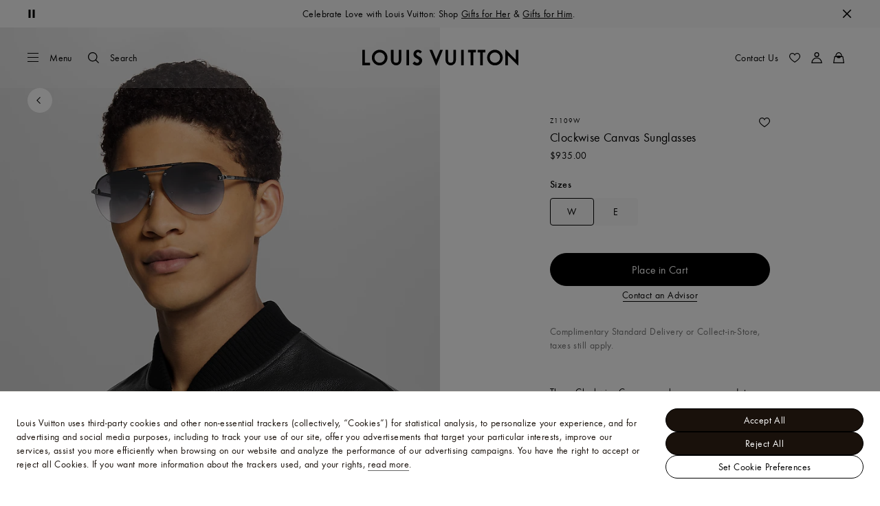

--- FILE ---
content_type: application/x-javascript
request_url: https://ca.louisvuitton.com/_nuxt/20952143613/repository-QtrHWOQq.js
body_size: 14929
content:
const __vite__mapDeps=(i,m=__vite__mapDeps,d=(m.f||(m.f=["./index-BxvPwmZZ.js","./layout-CBbdxx7m.js","./rollup-vendor-Csqo9Ap5.js","./nuxt-comp-8E_Cefw8.js","./pages/products-legacy/_id_/index.vue-CKwSM9Js.js","./TryOnBeautyStacking-vsKkxoyg.js","./entry-BAef8uJk.js","./wagmi-BliCpryJ.js","./repository-Cxv1ieWA.js","./repository-C4fq0OMJ.js"])))=>i.map(i=>d[i]);
import{_ as P,a5 as fe,K as _,T as D,O as m,a9 as he,a8 as ge,R as I,a1 as ve,a4 as ye,Z as A,J as be,Y as O,Q as d,fa as Se,ae as Te,U as ke,i as $e,fF as R,p as z,eI as we,kX as Ae,x as Oe,fG as Pe,eh as Le,dN as je,e4 as Me,W as Ve,X as Ee,aa as Ce,eu as De,kv as L,kR as j,g6 as q,aR as M,n as Ie,dL as Re,cT as V,cZ as $,kg as ze,jq as x}from"./layout-CBbdxx7m.js";import{c as qe}from"./entry-BAef8uJk.js";import{_ as u}from"./rollup-vendor-Csqo9Ap5.js";import{ai as y,aj as xe}from"./pages/products-legacy/_id_/index.vue-CKwSM9Js.js";import{a as He}from"./nuxt-comp-8E_Cefw8.js";import{f as Be,g as Fe,h as Ne,i as Ue}from"./index-BxvPwmZZ.js";const Ge={name:"RequestRepairLink",components:{SmartLink:fe},props:{label:{type:String,default:""},url:{type:String,default:""},type:{type:String,default:"external"}},setup(){const{generateTrackingData:t}=be();return{generateTrackingData:t}},data(){return{hasRequestLink:!1}},computed:{trackRepairRequest(){return this.generateTrackingData({categoryGa:"client_services",actionGa:"request_a_repair",actionId:"request_a_repair",actionType:"request_a_repair"})}},mounted(){(this.$lvFeatureDetect.isMobileDevice||this.$lvFeatureDetect.isTablet||this.$lvFeatureDetect.isIpadPro)&&(this.hasRequestLink=!0)}},We={key:0,class:"lv-request-repair-link"};function Ke(t,e,o,r,n,s){const i=O("SmartLink"),c=ge("tracking");return n.hasRequestLink?(m(),_("div",We,[he((m(),I(i,{url:o.url,type:o.type,class:"lv-button -primary"},{default:ve(()=>[ye(A(o.label),1)]),_:1},8,["url","type"])),[[c,s.trackRepairRequest]])])):D("",!0)}const Yo=P(Ge,[["render",Ke]]),Ze={xmlns:"http://www.w3.org/2000/svg","xml:space":"preserve",viewBox:"0 0 18 18"};function H(t,e){return m(),_("svg",Ze,e[0]||(e[0]=[d("path",{d:"m14.6 10.5-1.1-2.6V5.8c0-2.5-2.1-4.6-4.6-4.6S4.3 3.3 4.3 5.8v2.1l-1.1 2.6c-.2.5-.3.7-.3 1-.1.7.4 1.5 1.1 1.7.3.1.5.1 1.1.1h7.7c.5 0 .8 0 1.1-.1.7-.2 1.2-1 1.1-1.7 0-.3-.2-.5-.4-1m-1.1 1.6H4.4c-.2-.1-.3-.3-.3-.5 0-.1.1-.3.2-.6l1.1-2.5c.1-.3.1-.5.1-.6V5.8c0-1.9 1.5-3.4 3.4-3.4s3.4 1.5 3.4 3.4v2.1c0 .2 0 .4.1.5l1.1 2.5c.1.3.2.6.2.7.1.2 0 .4-.2.5m-2.4 3.7-.3.1c-.6.2-1.2.2-1.8.2s-1.2-.1-1.8-.2l-.3-.1c-.3-.1-.5-.4-.4-.7s.4-.5.7-.4l.3.1q1.5.45 3 0l.3-.1c.3-.1.6.1.7.4s-.1.7-.4.7"},null,-1)]))}const Qe={render:H},Jo=Object.freeze(Object.defineProperty({__proto__:null,default:Qe,render:H},Symbol.toStringTag,{value:"Module"})),Xe={"aria-hidden":"true",class:"benefits-account-credit-card_svg__ui-icon-benefits-account-credit-card",viewBox:"0 0 80 80"};function B(t,e){return m(),_("svg",Xe,e[0]||(e[0]=[d("path",{"fill-rule":"evenodd",d:"M44.3 59.9h7.2a2.5 2.5 0 1 0 0-5.1h-7.2a2.5 2.5 0 1 0 0 5.1m-17.4 5.8h7.2a2.5 2.5 0 1 0 0-5.1h-7.2a2.5 2.5 0 1 0 0 5.1m0-5.8h11.6a2.5 2.5 0 1 0 0-5.1H26.9a2.5 2.5 0 1 0 0 5.1m43.1-31h1.4a8.6 8.6 0 0 1 8.6 8.6v29.9a8.6 8.6 0 0 1-8.6 8.6H24.2a8.6 8.6 0 0 1-8.6-8.6v-2.5L2.5 51.8a8.7 8.7 0 0 1 0-12.1L35.7 6.5a8.7 8.7 0 0 1 12.1 0L69.1 28zm-7.1 0H24.2a8.8 8.8 0 0 0-8.6 8.6v20.3L6 48.2a3.5 3.5 0 0 1 0-4.9l33.3-33.2a3.5 3.5 0 0 1 2.5-1 3.3 3.3 0 0 1 2.5 1zM75 37.5v3H20.6v-2.9a3.7 3.7 0 0 1 3.5-3.6h47.3a3.6 3.6 0 0 1 3.5 3.5zm-54.4 8.7h54.3v-.7H20.6zm0 5.1h54.3v16.1a3.6 3.6 0 0 1-3.5 3.5H24.2a3.6 3.6 0 0 1-3.5-3.5V51.3z"},null,-1)]))}const Ye={render:B},er=Object.freeze(Object.defineProperty({__proto__:null,default:Ye,render:B},Symbol.toStringTag,{value:"Module"})),Je={xmlns:"http://www.w3.org/2000/svg",width:"16",height:"16",fill:"none",viewBox:"0 0 16 16"};function F(t,e){return m(),_("svg",Je,e[0]||(e[0]=[d("path",{fill:"#000","fill-rule":"evenodd",d:"m7.968 6.221-5.677 5.677-1.091-1.09L6.877 5.13l1.071-1.11.02-.02.02.02 1.07 1.11 5.678 5.678-1.09 1.09z","clip-rule":"evenodd"},null,-1)]))}const et={render:F},tr=Object.freeze(Object.defineProperty({__proto__:null,default:et,render:F},Symbol.toStringTag,{value:"Module"})),tt={"aria-hidden":"true",class:"controls-edits_svg__ui-icon-controls-edits",viewBox:"0 0 80 80"};function N(t,e){return m(),_("svg",tt,e[0]||(e[0]=[d("path",{"fill-rule":"evenodd",d:"M73.5 38.1a2.9 2.9 0 0 1 2.9 2.9v29.9a9 9 0 0 1-9 9H9a9 9 0 0 1-9-9V12.5a9 9 0 0 1 9-9h29.2a2.9 2.9 0 0 1 0 5.9H9a3.2 3.2 0 0 0-3.2 3.2v58.3A3.2 3.2 0 0 0 9 74.1h58.4a3.2 3.2 0 0 0 3.2-3.2V41.1a2.9 2.9 0 0 1 2.9-3m5.2-25.8a4.5 4.5 0 0 1 1.3 3.6 5.6 5.6 0 0 1-1.7 3.6L35.1 62.6a5.8 5.8 0 0 1-2.9 1.6l-13.1 2.6h-1a4.5 4.5 0 0 1-3.1-1.2 4.6 4.6 0 0 1-1.3-4.1L15.9 48a5.7 5.7 0 0 1 1.6-3.1L60.7 1.8A5.7 5.7 0 0 1 63.9.1a4.6 4.6 0 0 1 3.9 1.3zM31 58.5l-11.3 2.2 1.9-11.6L64.4 6.3l9.4 9.4z"},null,-1)]))}const ot={render:N},or=Object.freeze(Object.defineProperty({__proto__:null,default:ot,render:N},Symbol.toStringTag,{value:"Module"})),rt={"aria-hidden":"true",class:"controls-list_svg__ui-icon-controls-list",viewBox:"0 0 80 80"};function U(t,e){return m(),_("svg",rt,e[0]||(e[0]=[d("path",{"fill-rule":"evenodd",d:"M7 59.6v-7.3h7.4v7.3zm0-15.9v-7.4h7.4v7.3zm12.7 15.9v-7.3H73v7.3zm0-15.9v-7.4H73v7.3zm0-15.9v-7.4H73v7.3zM7 27.7v-7.3h7.4v7.3z"},null,-1)]))}const nt={render:U},rr=Object.freeze(Object.defineProperty({__proto__:null,default:nt,render:U},Symbol.toStringTag,{value:"Module"})),at={xmlns:"http://www.w3.org/2000/svg",width:"16",height:"16",fill:"none",viewBox:"0 0 16 16"};function G(t,e){return m(),_("svg",at,e[0]||(e[0]=[d("path",{fill:"#fff","fill-rule":"evenodd",d:"M13.91 3H4.09a.09.09 0 0 0-.09.09v7.82c0 .05.04.09.09.09h9.82c.05 0 .09-.04.09-.09V3.09a.09.09 0 0 0-.09-.09M4.09 2A1.09 1.09 0 0 0 3 3.09v7.82c0 .602.488 1.09 1.09 1.09h9.82A1.09 1.09 0 0 0 15 10.91V3.09A1.09 1.09 0 0 0 13.91 2z","clip-rule":"evenodd"},null,-1),d("path",{fill:"#fff","fill-rule":"evenodd",d:"M2.09 4.682a.59.59 0 0 0-.59.59v7.637c0 .326.265.59.59.59h9.82a.59.59 0 0 0 .59-.59v-1.91h1v1.91a1.59 1.59 0 0 1-1.59 1.59H2.09A1.59 1.59 0 0 1 .5 12.91V5.273c0-.88.712-1.591 1.59-1.591h1.637v1z","clip-rule":"evenodd"},null,-1),d("path",{fill:"#fff","fill-rule":"evenodd",d:"m5.547 5.34 3.5 3.5 2.062-1.547 2.798 3.916-.814.582-2.202-3.084-1.938 1.453-3.5-3.5L3.8 7.9l-.6-.8z","clip-rule":"evenodd"},null,-1),d("circle",{cx:"12",cy:"6",r:"1",fill:"#fff"},null,-1)]))}const st={render:G},nr=Object.freeze(Object.defineProperty({__proto__:null,default:st,render:G},Symbol.toStringTag,{value:"Module"})),it={xmlns:"http://www.w3.org/2000/svg",width:"16",height:"16",viewBox:"0 0 16 16"};function W(t,e){return m(),_("svg",it,e[0]||(e[0]=[d("g",{xmlns:"http://www.w3.org/2000/svg",fill:"#fff"},[d("path",{d:"M11.056 5.45a1.406 1.406 0 0 0 2.009 0 1.446 1.446 0 0 0 0-2.01 1.42 1.42 0 0 0-2.01 2.01m.63-1.293a.49.49 0 0 1 .669 0 .5.5 0 0 1 0 .67.469.469 0 0 1-.797-.362.37.37 0 0 1 .127-.308"}),d("path",{d:"M15.75 3.876 12.127.254a.84.84 0 0 0-.61-.254.87.87 0 0 0-.622.261L.255 10.892a.877.877 0 0 0 0 1.232l3.622 3.622a.863.863 0 0 0 1.233-.007L15.743 5.108a.87.87 0 0 0 .007-1.232M4.493 14.85 1.145 11.5l1.011-1.004 1.079 1.098a.47.47 0 0 0 .513.104.475.475 0 0 0 .15-.773L2.845 9.875l.837-.83 1.078 1.097c.09.087.21.137.335.14a.45.45 0 0 0 .328-.14.47.47 0 0 0 0-.67L4.34 8.396H4.3l.837-.837v.04L6.214 8.69a.47.47 0 1 0 .663-.663L5.826 6.909h-.04l.837-.884a.2.2 0 0 0 0 .047l1.085 1.091a.45.45 0 0 0 .328.14.46.46 0 0 0 .472-.468.48.48 0 0 0-.137-.335L7.319 5.43h-.053l.843-.837.034.046L9.22 5.737a.468.468 0 1 0 .67-.656L8.806 3.95l-.054-.034 2.76-2.765L14.858 4.5z"})],-1)]))}const ct={render:W},ar=Object.freeze(Object.defineProperty({__proto__:null,default:ct,render:W},Symbol.toStringTag,{value:"Module"})),lt={"aria-hidden":"true",class:"controls-share_svg__ui-icon-controls-share",viewBox:"0 0 80 80"};function K(t,e){return m(),_("svg",lt,e[0]||(e[0]=[d("path",{"fill-rule":"evenodd",d:"m40.1 0 12 12-4.7 4.7-4.1-4.1v36.8h-6.6V12.8l-4.1 4.1-4.7-4.7zm8.4 20.3h21.4V80H10.1V20.3h21.2v6.6H16.8v46.5h46.4V26.9H48.5z"},null,-1)]))}const ut={render:K},sr=Object.freeze(Object.defineProperty({__proto__:null,default:ut,render:K},Symbol.toStringTag,{value:"Module"})),dt={xmlns:"http://www.w3.org/2000/svg",width:"25",height:"25",fill:"none",viewBox:"0 0 25 25"};function Z(t,e){return m(),_("svg",dt,e[0]||(e[0]=[Se('<g fill="#fff" clip-path="url(#flower_svg__a)"><path d="M12.478 0C10.442 6.127 6.051 10.434 0 12.587 6.24 14.71 10.283 18.917 12.478 25 14.703 18.916 18.732 14.711 25 12.572 18.804 10.318 14.573 6.257 12.478 0m1.892 14.364c1.011 2.905-.52 4.942-1.877 7.486-1.228-2.356-3.062-4.726-1.849-7.457-2.73 1.127-4.954-.52-7.337-1.777 2.152-1.431 4.694-3.035 7.308-1.865-1.069-2.817.506-5.043 1.907-7.355 1.27 2.269 2.917 4.653 1.805 7.341 2.643-1.142 5.156.434 7.308 1.893-2.513 1.257-4.188 2.905-7.265 1.734"></path><path d="M12.536 10.926c-.823-.044-1.545.665-1.574 1.517-.029.882.635 1.575 1.545 1.619.795.043 1.546-.607 1.589-1.373.058-1.026-.549-1.706-1.56-1.763"></path></g><defs><clipPath id="flower_svg__a"><path fill="#fff" d="M0 0h25v25H0z"></path></clipPath></defs>',2)]))}const pt={render:Z},ir=Object.freeze(Object.defineProperty({__proto__:null,default:pt,render:Z},Symbol.toStringTag,{value:"Module"})),mt={xmlns:"http://www.w3.org/2000/svg",width:"10",height:"10",fill:"none",viewBox:"0 0 10 10"};function Q(t,e){return m(),_("svg",mt,e[0]||(e[0]=[d("path",{fill:"#000","fill-rule":"evenodd",d:"m7.954 2.738-.13-.114-1.48-1.465L6.02.812A.5.5 0 0 0 5.662.66H2.568a.697.697 0 0 0-.693.693v7.3a.693.693 0 0 0 .693.69h4.864a.69.69 0 0 0 .693-.69v-5.55a.5.5 0 0 0-.171-.365m-.883-.053h-.83a.12.12 0 0 1-.122-.118V1.75zm.475 5.968a.12.12 0 0 1-.121.118H2.56a.12.12 0 0 1-.122-.118v-7.3a.12.12 0 0 1 .122-.122h2.988v1.332a.693.693 0 0 0 .693.69h1.305zM6.458 6.23h-2.9a.285.285 0 0 1 0-.571h2.9a.285.285 0 1 1 0 .57zm-2.9 1.42h2.9a.285.285 0 1 0 0-.571h-2.9a.286.286 0 0 0 0 .57z","clip-rule":"evenodd"},null,-1)]))}const _t={render:Q},cr=Object.freeze(Object.defineProperty({__proto__:null,default:_t,render:Q},Symbol.toStringTag,{value:"Module"})),ft={xmlns:"http://www.w3.org/2000/svg",width:"16",height:"16",viewBox:"0 0 16 16"};function X(t,e){return m(),_("svg",ft,e[0]||(e[0]=[d("path",{fill:"#FFF","fill-rule":"evenodd",d:"M6.224 4.053V5.38H3.326v9.295h9.295V5.379H9.675V4.053h4.271V16H2V4.053zM7.985 0l2.408 2.408-.938.938-.819-.82v7.35H7.31V2.551l-.819.819-.938-.938z"},null,-1)]))}const ht={render:X},lr=Object.freeze(Object.defineProperty({__proto__:null,default:ht,render:X},Symbol.toStringTag,{value:"Module"})),gt={"aria-hidden":"true",class:"informations-timeline-spot-on_svg__ui-icon-informations-timeline-spot-on",viewBox:"0 0 80 80"};function Y(t,e){return m(),_("svg",gt,e[0]||(e[0]=[d("path",{"fill-rule":"evenodd",d:"M40 0a40 40 0 1 0 40 40A40 40 0 0 0 40 0m0 60.1A20.1 20.1 0 1 1 60.1 40 20.1 20.1 0 0 1 40 60.1"},null,-1)]))}const vt={render:Y},ur=Object.freeze(Object.defineProperty({__proto__:null,default:vt,render:Y},Symbol.toStringTag,{value:"Module"})),yt={xmlns:"http://www.w3.org/2000/svg",width:"16",height:"16",fill:"none",viewBox:"0 0 16 16"};function J(t,e){return m(),_("svg",yt,e[0]||(e[0]=[d("path",{fill:"#000",d:"M3.932 14.54a.56.56 0 0 1-.379.127.5.5 0 0 1-.275-.073.65.65 0 0 1-.345-.565V2.537c.018-.656.551-1.203 1.188-1.203h7.642c.637 0 1.17.547 1.17 1.203V14.03a.65.65 0 0 1-.344.565.61.61 0 0 1-.654-.054c-.034-.018-.052-.055-.086-.091L7.942 9.088l-3.924 5.36c-.018.037-.052.055-.086.092m4.01-6.656a.44.44 0 0 1 .344.183l3.787 5.178V2.537c0-.164-.138-.291-.31-.291H4.121c-.172 0-.31.127-.31.291v10.708l3.787-5.178a.44.44 0 0 1 .344-.183"},null,-1)]))}const bt={render:J},dr=Object.freeze(Object.defineProperty({__proto__:null,default:bt,render:J},Symbol.toStringTag,{value:"Module"})),St={"aria-hidden":"true",class:"navigation-checkout-step-done_svg__ui-icon-navigation-checkout-step-done",viewBox:"0 0 80 80"};function ee(t,e){return m(),_("svg",St,e[0]||(e[0]=[d("path",{"fill-rule":"evenodd",d:"M59.9 19.8 30.4 50.5 20.1 39.9l-5.2 5.3 15.4 16 34.7-36zM40 0A40 40 0 1 1 0 40 40 40 0 0 1 40 0"},null,-1)]))}const Tt={render:ee},pr=Object.freeze(Object.defineProperty({__proto__:null,default:Tt,render:ee},Symbol.toStringTag,{value:"Module"})),kt={"aria-hidden":"true",class:"navigation-my-lv_svg__ui-icon-navigation-my-lv",viewBox:"0 0 80 80"};function te(t,e){return m(),_("svg",kt,e[0]||(e[0]=[d("path",{"fill-rule":"evenodd",d:"m12.2 47.3 9.7-16.4.8 21.7H20l-.2-13.8h-.1L11.3 53l-4-14.2h-.1L2.7 52.6H0l7.6-21.8zm19.5.6 5.3-8.3h2.8L26.2 60h-2.8l6.6-9.6-4.2-10.8h2.9zm42.7 6.2 2.4-4.1h2.6l-4.9 10H40l.9-2.5h2.8c1.9 0 3.6-.8 4.3-2.3l4.4-11.4-7.9-19.1a3.3 3.3 0 0 0-2.7-2.3h-1.4V20h11.8v2.5H51c-.9 0-1.2.5-.9 1.2l5.3 12.8 2.9-7.5c.4-.9-.2-1.5-1.3-1.5h-.9l1-2.6h12.4l-1 2.7h-1c-1.6 0-3.1.3-3.8 2.2l-5.4 13.8 3 7.3 11.4-26.2a1.6 1.6 0 0 0-1.3-2.2H70V20h10v2.4h-1.3a3.8 3.8 0 0 0-3 2.2c-.6 1.1-11.4 25.5-11.4 25.5l-2.6 5.6h-4.4l-1.9-4.8-2.7 6.6h17c1.9 0 3.6-1.6 4.7-3.4"},null,-1)]))}const $t={render:te},mr=Object.freeze(Object.defineProperty({__proto__:null,default:$t,render:te},Symbol.toStringTag,{value:"Module"})),wt={xmlns:"http://www.w3.org/2000/svg",width:"14",height:"14",fill:"none",viewBox:"0 0 14 14"};function oe(t,e){return m(),_("svg",wt,e[0]||(e[0]=[d("path",{fill:"#18110C",d:"M10.55 13.714q.88 0 1.51-.257.636-.255 1.164-.842a.4.4 0 0 0 .073-.08 1 1 0 0 0 .066-.074q.315-.344.461-.68.154-.345.154-.66 0-.36-.212-.696-.213-.337-.645-.637L11.114 8.39a1.76 1.76 0 0 0-.96-.307q-.497-.008-.937.424l-.527.52a.4.4 0 0 1-.234.132.4.4 0 0 1-.242-.058 6 6 0 0 1-.469-.337q-.285-.235-.6-.52t-.594-.557q-.284-.293-.542-.571-.255-.279-.461-.535a5 5 0 0 1-.344-.498.37.37 0 0 1-.059-.234.4.4 0 0 1 .132-.235l.52-.52q.44-.447.432-.945a1.67 1.67 0 0 0-.322-.952L4.515 1.182q-.3-.44-.637-.637a1.34 1.34 0 0 0-.689-.212Q2.53.318 1.85.94a.5.5 0 0 0-.08.066 1 1 0 0 1-.081.074 3.1 3.1 0 0 0-.835 1.157q-.256.63-.256 1.501 0 .982.395 2.08.396 1.092 1.165 2.227a15 15 0 0 0 1.875 2.234 15 15 0 0 0 2.219 1.853q1.128.769 2.22 1.172 1.098.41 2.08.41m.008-.974q-.886.015-1.89-.396a10 10 0 0 1-2.007-1.113A14.5 14.5 0 0 1 4.75 9.62q-.909-.901-1.634-1.927a11 11 0 0 1-1.15-2.05Q1.55 4.617 1.563 3.73q.008-.57.206-1.055a2.4 2.4 0 0 1 .747-.967q.168-.145.337-.22a.8.8 0 0 1 .336-.08q.33 0 .528.3l1.34 2.007q.125.176.117.367 0 .183-.183.366l-.6.586q-.337.336-.337.732t.234.733q.285.387.733.908.453.513.878.937.285.285.63.6.345.316.681.601.338.278.594.47.336.24.725.24.395-.006.74-.343l.585-.594q.184-.19.374-.19.191 0 .366.117l2.007 1.34a.64.64 0 0 1 .227.25.6.6 0 0 1 .073.285q0 .33-.307.674a1 1 0 0 1-.059.066 2.341 2.341 0 0 1-.908.667 2.8 2.8 0 0 1-1.07.212"},null,-1)]))}const At={render:oe},_r=Object.freeze(Object.defineProperty({__proto__:null,default:At,render:oe},Symbol.toStringTag,{value:"Module"})),Ot={"aria-hidden":"true",class:"social-alipay_svg__ui-icon-social-alipay",viewBox:"0 0 80 80"};function re(t,e){return m(),_("svg",Ot,e[0]||(e[0]=[d("path",{d:"M24.8 42.5h-1.7c-1.7.2-4.9.9-6.6 2.4-5.2 4.5-2.1 12.7 8.5 12.7 6.1 0 12.3-3.9 17.1-10.1-6.2-3-11.5-5.2-17.2-5.1zM16.9 6A10.9 10.9 0 0 0 6 16.9v46.2A10.9 10.9 0 0 0 16.9 74h46.2A10.9 10.9 0 0 0 74 63.1v-.5c-.2-.1-17.7-7.4-26.6-11.6-6 7.4-13.7 11.8-21.7 11.8C12.1 62.8 7.5 51 14 43.1a13.6 13.6 0 0 1 7.5-4.2c5.8-1.4 15 .9 23.6 3.7a47.3 47.3 0 0 0 3.8-9.4H22.3v-2.6H36v-4.8H19.4v-2.7H36v-6.9a1.1 1.1 0 0 1 1.2-1.2h6.7v8h16.4v2.7H43.9v4.8h13.4a54.8 54.8 0 0 1-5.7 14.3L62 48.6c9.1 3 11.6 3.4 11.9 3.4V16.9A10.9 10.9 0 0 0 63.1 6z"},null,-1)]))}const Pt={render:re},fr=Object.freeze(Object.defineProperty({__proto__:null,default:Pt,render:re},Symbol.toStringTag,{value:"Module"})),Lt={xmlns:"http://www.w3.org/2000/svg",width:"17",height:"16",viewBox:"0 0 17 16"};function ne(t,e){return m(),_("svg",Lt,e[0]||(e[0]=[d("path",{fill:"#19110B","fill-rule":"evenodd",d:"M10.956 1a5.913 5.913 0 0 1 5.909 5.683l.004.22a5.9 5.9 0 0 1-3.666 5.464L8.823 15v-2.193H6.78A5.91 5.91 0 0 1 .87 6.904 5.905 5.905 0 0 1 6.78 1zM6.62 6.6a.75.75 0 1 0 0 1.5.75.75 0 0 0 0-1.5m2.25 0a.75.75 0 1 0 0 1.5.75.75 0 0 0 0-1.5m2.25 0a.75.75 0 1 0 0 1.5.75.75 0 0 0 0-1.5"},null,-1)]))}const jt={render:ne},hr=Object.freeze(Object.defineProperty({__proto__:null,default:jt,render:ne},Symbol.toStringTag,{value:"Module"})),Mt={"aria-hidden":"true",class:"social-pinterest_svg__ui-icon-social-pinterest",viewBox:"0 0 80 80"};function ae(t,e){return m(),_("svg",Mt,e[0]||(e[0]=[d("path",{"fill-rule":"evenodd",d:"m28.7 55.9 3.8-16.1a11.3 11.3 0 0 1-.9-4.7c0-4.4 2.6-7.7 5.7-7.7s4 2 4 4.4-1.7 6.8-2.6 10.5a4.6 4.6 0 0 0 4.7 5.7c5.6 0 9.4-7.2 9.4-15.7 0-6.5-4.4-11.3-12.4-11.3s-14.6 6.7-14.6 14.2a8.5 8.5 0 0 0 2 5.8 1.4 1.4 0 0 1 .4 1.6l-.6 2.4a1 1 0 0 1-1.5.7c-4.2-1.6-6.1-6.1-6.1-11.2C20 26.1 27.1 16 41.2 16 52.6 16 60 24.2 60 32.9c0 11.6-6.5 20.3-16 20.3-3.2 0-6.2-1.7-7.3-3.7 0 0-1.7 6.8-2.1 8.1a24.7 24.7 0 0 1-3 6.3c-3.5-2-3.5-5.7-2.9-8"},null,-1)]))}const Vt={render:ae},gr=Object.freeze(Object.defineProperty({__proto__:null,default:Vt,render:ae},Symbol.toStringTag,{value:"Module"})),Et={xmlns:"http://www.w3.org/2000/svg",width:"80",height:"80",fill:"none",viewBox:"0 0 80 80"};function se(t,e){return m(),_("svg",Et,e[0]||(e[0]=[d("path",{fill:"#000",d:"M49.145 16h-8.09v32.696c0 3.895-3.11 7.095-6.983 7.095-3.871 0-6.983-3.2-6.983-7.095 0-3.826 3.043-6.957 6.776-7.096v-8.209C25.637 33.531 19 40.278 19 48.696 19 57.183 25.776 64 34.142 64s15.141-6.887 15.141-15.304V31.93A18.73 18.73 0 0 0 60 35.548v-8.209C53.916 27.13 49.145 22.122 49.145 16"},null,-1)]))}const Ct={render:se},vr=Object.freeze(Object.defineProperty({__proto__:null,default:Ct,render:se},Symbol.toStringTag,{value:"Module"})),Dt={xmlns:"http://www.w3.org/2000/svg",width:"500",height:"500",version:"1.0",viewBox:"0 0 375 375"};function ie(t,e){return m(),_("svg",Dt,e[0]||(e[0]=[d("defs",null,[d("clipPath",{id:"social-twitter_svg__a"},[d("path",{d:"M86.11 86.11h202.5v202.5H86.11Zm0 0"})])],-1),d("g",{"clip-path":"url(#social-twitter_svg__a)"},[d("path",{d:"m206.621 171.852 75.387-85.743h-17.863l-65.457 74.45-52.282-74.45H86.11l79.055 112.582L86.11 288.61h17.864l69.125-78.625 55.21 78.625h60.301zh.004Zm-24.469 27.832-8.011-11.211-63.73-89.207h27.437l51.433 71.992 8.012 11.21 66.86 93.579h-27.438l-54.559-76.363v-.004Zm0 0"})],-1)]))}const It={render:ie},yr=Object.freeze(Object.defineProperty({__proto__:null,default:It,render:ie},Symbol.toStringTag,{value:"Module"})),Rt={"aria-hidden":"true",class:"social-youku_svg__ui-icon-social-youku",viewBox:"0 0 73.8 22.9"};function ce(t,e){return m(),_("svg",Rt,e[0]||(e[0]=[d("path",{d:"M69.5 3.1a71 71 0 0 1-.1 8c0 3.1-5.6 3.1-5.5-.1s0-5.4-.1-8-4.4-2.4-4.1.2c-.1 0-.2 0-.1.1v7.5c.1 3.8 2.5 5.6 6.1 5.9h1.9c3.6-.3 5.9-2 6.1-5.7V3.2c.2-2.7-4.2-2.7-4.2-.1"},null,-1),d("path",{d:"M54.7 9c.8-1.7 4.9-2.8 4.5-5.8s-3.5-2.3-4.4-.6a10.4 10.4 0 0 1-2.1 2.1l-1.1 1.2c-.6.5-1 1.2-1.7 1.5V3.2c0-2.3-4.3-2.3-4.3 0v12c.2.9.6 1.5 1.5 1.6h1.3a1.6 1.6 0 0 0 1.5-1.6v-2.6c0-.9-.1-2.4.5-1.5s2.1 1.8 3.2 2.8 2.1 2.6 3.3 2.8a2.2 2.2 0 0 0 2.4-3.3c-.9-1.8-3.5-2.9-4.6-4.4M40.8 3.1a71 71 0 0 1-.1 8c0 2.8-5.1 2.9-5.4.3s0-5.4-.1-8.1-4.5-2.8-4.2 0 .1 3.7-.1 5.3c-.7-4.7-3.5-8-8.1-7.8a7.2 7.2 0 0 0-6.3 3.9c-3 6 .8 12.6 7.2 12.1 4.3-.3 6.6-2.9 7.1-7.3h.1c.2.2 0 .9.1 1.3.1 3.9 2.5 5.6 6.3 5.8h1.4c3.7-.2 6-1.9 6.4-5.5v-8c.2-2.5-4.6-2.7-4.3 0M26.4 9.6c-.2 2-1.2 3.6-3.1 3.7-3.7.1-4.8-5.6-2.4-7.8a3.3 3.3 0 0 1 5.5 2.7 1.7 1.7 0 0 1 0 1.4m-9.6-7.9A2.6 2.6 0 0 0 12.9.4c-.9.6-1.4 2.6-2 4a42 42 0 0 1-2 4.2C7.1 6.6 5.9 2 3.7.4A2.8 2.8 0 0 0 .8.4c-1.9 1.4 0 3.9.7 5.2s3.5 5.9 4.9 8.5c-.9 2.4-5.5 9.2.7 8.8 1.5-1 2.1-3 2.9-4.8 1.6-3.7 3-6.9 4.8-10.7.7-1.6 2.4-3.9 2-5.7"},null,-1)]))}const zt={render:ce},br=Object.freeze(Object.defineProperty({__proto__:null,default:zt,render:ce},Symbol.toStringTag,{value:"Module"})),qt={"aria-hidden":"true",class:"tab-bar-articles-off_svg__ui-icon-tab-bar-articles-off",viewBox:"0 0 80 80"};function le(t,e){return m(),_("svg",qt,e[0]||(e[0]=[d("path",{"fill-rule":"evenodd",d:"M67.7 33.3H48.2a2.1 2.1 0 0 0 0 4.1h19.5a2.1 2.1 0 1 0 0-4.1m0-9.2H48.2a2.1 2.1 0 0 0 0 4.1h19.5a2.1 2.1 0 1 0 0-4.1m0-9.2H48.2a2.1 2.1 0 0 0 0 4.1h19.5a2.1 2.1 0 1 0 0-4.1M33 11.6H15.7a5.7 5.7 0 0 0-5.7 5.7v17.3a5.7 5.7 0 0 0 5.7 5.7H33a5.7 5.7 0 0 0 5.7-5.7V17.3a5.7 5.7 0 0 0-5.7-5.7m1.6 23a1.7 1.7 0 0 1-1.6 1.6H15.7a1.6 1.6 0 0 1-1.6-1.6V17.3a1.6 1.6 0 0 1 1.6-1.6H33a1.6 1.6 0 0 1 1.6 1.6zM71.6 0A8.4 8.4 0 0 1 80 8.4v63.2a8.4 8.4 0 0 1-8.4 8.4H8.4A8.4 8.4 0 0 1 0 71.6V8.4A8.4 8.4 0 0 1 8.4 0zm4.3 71.6a4.3 4.3 0 0 1-4.3 4.3H8.4a4.3 4.3 0 0 1-4.3-4.3V57.7h71.8zm0-18H4.1V8.4a4.3 4.3 0 0 1 4.3-4.3h63.2a4.3 4.3 0 0 1 4.3 4.3z"},null,-1)]))}const xt={render:le},Sr=Object.freeze(Object.defineProperty({__proto__:null,default:xt,render:le},Symbol.toStringTag,{value:"Module"})),Ht={class:"viewer-3d-moon_svg__lv-night-mode-switch-button__switch-icon viewer-3d-moon_svg__moon-icon",viewBox:"0 0 13 12"};function ue(t,e){return m(),_("svg",Ht,e[0]||(e[0]=[d("path",{d:"M4.296.151a.62.62 0 0 1 .191.665c-.146.46-.225.95-.225 1.457 0 2.769 2.374 5.06 5.363 5.06.89 0 1.727-.203 2.464-.563a.64.64 0 0 1 .69.086.62.62 0 0 1 .192.665C12.14 10.127 9.603 12 6.628 12 2.994 12 0 9.2 0 5.686 0 3.223 1.476 1.106 3.605.065a.64.64 0 0 1 .691.086m-1.29 1.801c-1.075.93-1.742 2.263-1.742 3.734 0 2.768 2.374 5.06 5.364 5.06 1.902 0 3.561-.932 4.512-2.324a7 7 0 0 1-1.515.166c-3.633 0-6.627-2.801-6.627-6.315q0-.16.008-.32"},null,-1)]))}const Bt={render:ue},Tr=Object.freeze(Object.defineProperty({__proto__:null,default:Bt,render:ue},Symbol.toStringTag,{value:"Module"})),Ft=Te({name:"CleanWithTracking",metaInfo(){const t=this.$localeHead(),e={htmlAttrs:{...t.htmlAttrs,dir:this.$store.state.localeContext.localeDirection},title:"",meta:[...t.meta,...this.$store.state.pageContext.seoTags.metaListTags.map(o=>o.attributes),{content:this.$store.state.pageContext.utagData.pageName,name:"page_name"},{...this.getPageTypeAttributeForMetaInfo()},{content:this.$store.state.screenOrientation||"portrait",name:"orientation"}],link:[...this.getLinkListTags()],script:[],__dangerouslyDisableSanitizers:["script"]};if(this.$store.state.configuration.tagManagerLibrary){if($e()){const o=this.$lvTrackingGenerateUtagData();this.$logger.debug("Generate initial utagData",{category:"tracking",utagData:o}),e.script.push({type:"text/javascript",innerHTML:`var utag_data=${JSON.stringify(o)};`,key:"utag_data",body:!0})}e.script.push({type:"text/javascript",src:this.$store.state.configuration.tagManagerLibrary,key:"utag",body:!0,async:!0,defer:!0})}return e},methods:{getPageTypeAttributeForMetaInfo(){return{content:this.$store.state.pageContext.utagData.pageType,name:"page_type"}},getLinkListTags(){const{seoTags:{linkListTags:t}}=this.$store.state.pageContext;return t.map(({attributes:e})=>({...e,key:[e.rel,e.hreflang].filter(o=>!!o).join("-")}))}}}),Nt={class:"lv-clean-with-tracking-layout"};function Ut(t,e,o,r,n,s){return m(),_("div",Nt,[ke(t.$slots,"default")])}const Gt=P(Ft,[["render",Ut]]),kr=Object.freeze(Object.defineProperty({__proto__:null,default:Gt},Symbol.toStringTag,{value:"Module"}));function Wt(t){if(!t.data||t.data.length===0)return[];const e=(o,r)=>{if(r[`${o}Number`])return{[`display${R(o)}Number`]:`(${r[`${o}NumberTelCode`]})${r[`${o}Number`]}`}};return t.data.map(o=>({displayCountryName:o.country,...o,addressName:o.identifier,...e("phone",o),...e("otherPhone",o),...e("thirdPhone",o)}))}function Kt(t){const e=["mobile","home","work"],{phoneNumberType:o,otherPhoneNumber:r,otherPhoneNumberType:n,thirdPhoneNumber:s,thirdPhoneNumberType:i}=t;let c=n,a=i;if(!r&&!s){const l=e.filter(p=>p!==o);c=l[0],a=l[1]}return r&&!s&&(a=e.filter(p=>p!==o&&p!==n)[0]),!r&&s&&(c=e.filter(p=>p!==o&&p!==i)[0]),{otherPhoneNumberType:c,thirdPhoneNumberType:a}}function E(t){const{phone:e,otherPhone:o,thirdPhone:r,...n}=t.postalAddress;return{postalAddress:{...n,...Kt(t.postalAddress),countryCode:t.postalAddress.country,displayStateName:t.postalAddress.state}}}function de(t){const{client:e}=t.app.$sfcc,o=t.store.state.localeContext.dispatchLocale;return{getAddressList:r,createAddress:n,updateAddress:s,deleteAddress:i};async function r(c){const a={method:"get",url:`/${t.$getRealm()}/lvcom-client-eapi/v1/clients/addressbook`,params:{locale:o,...c!=="full"&&{filter:c}}},{data:l}=await e.request(a);return Wt({...l})}async function n(c,a=!0){var v;const p=!((v=t.store.state.account.addresses[c.type])!=null&&v.some(S=>S.mainAddress))&&a,f={postalAddress:{completeAddress:!0,ignoreAddress:!1,addToProfile:!0,...c.formData,mainAddress:p}},h=E(f),g={method:"post",url:`/${t.$getRealm()}/lvcom-client-eapi/v1/clients/addressbook?locale=${o}`,data:h};await e.request(g)}async function s(c){const a={postalAddress:{...c.ADDRESS_DEFAULT_PARAMS.create,...c.formData}},l=E(a),p=a.postalAddress.identifier,f={method:"patch",url:`/${t.$getRealm()}/lvcom-client-eapi/v1/clients/addressbook/${p}?locale=${o}`,data:l};await e.request(f)}async function i(c){const a={method:"delete",url:`/${t.$getRealm()}/lvcom-client-eapi/v1/clients/addressbook/${c}?locale=${o}`};await e.request(a)}}const $r=Object.freeze(Object.defineProperty({__proto__:null,default:de},Symbol.toStringTag,{value:"Module"}));function Zt(t){const e=de(t),o=qe(t);return t.store.state.localeContext.isTwist?function({type:s="full"}={}){return e.getAddressList(s)}:function({type:s="shipping"}){return o.getAddresses({type:s})}}const wr=Object.freeze(Object.defineProperty({__proto__:null,default:Zt},Symbol.toStringTag,{value:"Module"}));async function Qt(t){const e=await o({ctx:t});return function(n){return e.getCareServices(n)};function o({ctx:r}){return r.store.state.localeContext.isTwist?y(u(()=>import("./index-BxvPwmZZ.js").then(s=>s.W),__vite__mapDeps([0,1,2,3,4,5,6,7]),import.meta.url),r):y(u(()=>Promise.resolve().then(()=>Lo),void 0,import.meta.url),r)}}const Ar=Object.freeze(Object.defineProperty({__proto__:null,default:Qt},Symbol.toStringTag,{value:"Module"}));function Xt(t){const{dispatchLocale:e}=t.store.state.localeContext,{client:o}=t.app.$privateSfcc;return{loginAgentAsClient:r};function r(n,s){const i={method:"post",url:`${t.$getRealm()}/lvcom-tkn-handlr-eapi/v1/${e}/agent/login`,data:{username:n,user_id:s}};return o.request(i)}}function Yt(t){const e=Xt(t);return function(r,n){return e.loginAgentAsClient(r,n)}}const Or=Object.freeze(Object.defineProperty({__proto__:null,default:Yt},Symbol.toStringTag,{value:"Module"}));async function Jt(t){const e=await o({ctx:t});return async function({productId:n,sku:s,isExclusiveSalesEnabled:i=!1,businessContext:c=void 0}){return(await e.getProduct({productId:n,sku:s,isExclusiveSalesEnabled:i,businessContext:c})).product};function o({ctx:r}){let n;const{isTwist:s}=r.store.state.localeContext,{is_OOB:i}=r.app.$appConfig;return s&&i?n=y(u(()=>import("./TryOnBeautyStacking-vsKkxoyg.js").then(c=>c.K),__vite__mapDeps([5,1,2,3,4,6]),import.meta.url),r):s&&!i?n=y(u(()=>import("./TryOnBeautyStacking-vsKkxoyg.js").then(c=>c.L),__vite__mapDeps([5,1,2,3,4,6]),import.meta.url),r):n=y(u(()=>import("./entry-BAef8uJk.js").then(c=>c.T),__vite__mapDeps([6,2,1,3,4]),import.meta.url),r),n}}const Pr=Object.freeze(Object.defineProperty({__proto__:null,default:Jt},Symbol.toStringTag,{value:"Module"}));async function eo(t){const e=await o({ctx:t});return function(n){return e.getRecommendedSkus(n)};function o({ctx:r}){let n;const{isTwist:s}=r.store.state.localeContext;return s?n=y(u(()=>import("./TryOnBeautyStacking-vsKkxoyg.js").then(i=>i.N),__vite__mapDeps([5,1,2,3,4,6]),import.meta.url),r):n=y(u(()=>Promise.resolve().then(()=>Ro),void 0,import.meta.url),r),n}}const Lr=Object.freeze(Object.defineProperty({__proto__:null,default:eo},Symbol.toStringTag,{value:"Module"}));function to({locale:t=""}={}){return oo(`~~/mocks/sitemap/${t}.json`)}function oo(t){switch(t){case"~~/mocks/sitemap/ara-ae":case"~~/mocks/sitemap/ara-ae.json":return u(()=>import("./schemas-ara-ae-DRHHK5z1.js").then(e=>e.a),[],import.meta.url);case"~~/mocks/sitemap/ara-kw":case"~~/mocks/sitemap/ara-kw.json":return u(()=>import("./schemas-ara-kw-CNc7hvfB.js").then(e=>e.a),[],import.meta.url);case"~~/mocks/sitemap/ara-qa":case"~~/mocks/sitemap/ara-qa.json":return u(()=>import("./schemas-ara-qa-D0om_0bW.js").then(e=>e.a),[],import.meta.url);case"~~/mocks/sitemap/ara-sa":case"~~/mocks/sitemap/ara-sa.json":return u(()=>import("./schemas-ara-sa-UCCPLned.js").then(e=>e.a),[],import.meta.url);case"~~/mocks/sitemap/deu-de":case"~~/mocks/sitemap/deu-de.json":return u(()=>import("./schemas-deu-de-DSmFEicA.js").then(e=>e.d),[],import.meta.url);case"~~/mocks/sitemap/eng-ae":case"~~/mocks/sitemap/eng-ae.json":return u(()=>import("./schemas-eng-ae-Cz9G4ni6.js").then(e=>e.e),[],import.meta.url);case"~~/mocks/sitemap/eng-au":case"~~/mocks/sitemap/eng-au.json":return u(()=>import("./schemas-eng-au-CatUlluj.js").then(e=>e.e),[],import.meta.url);case"~~/mocks/sitemap/eng-ca":case"~~/mocks/sitemap/eng-ca.json":return u(()=>import("./schemas-eng-ca-pLmRQ61S.js").then(e=>e.e),[],import.meta.url);case"~~/mocks/sitemap/eng-e1":case"~~/mocks/sitemap/eng-e1.json":return u(()=>import("./schemas-eng-e1-CYIeuZKz.js").then(e=>e.e),[],import.meta.url);case"~~/mocks/sitemap/eng-gb":case"~~/mocks/sitemap/eng-gb.json":return u(()=>import("./schemas-eng-gb-DlN6MslE.js").then(e=>e.e),[],import.meta.url);case"~~/mocks/sitemap/eng-hk":case"~~/mocks/sitemap/eng-hk.json":return u(()=>import("./schemas-eng-hk-DtOj3SUa.js").then(e=>e.e),[],import.meta.url);case"~~/mocks/sitemap/eng-ie":case"~~/mocks/sitemap/eng-ie.json":return u(()=>import("./schemas-eng-ie-rV3qrRuE.js").then(e=>e.e),[],import.meta.url);case"~~/mocks/sitemap/eng-kw":case"~~/mocks/sitemap/eng-kw.json":return u(()=>import("./schemas-eng-kw-BFBtGLEX.js").then(e=>e.e),[],import.meta.url);case"~~/mocks/sitemap/eng-nl":case"~~/mocks/sitemap/eng-nl.json":return u(()=>import("./schemas-eng-nl-cslMfEKo.js").then(e=>e.e),[],import.meta.url);case"~~/mocks/sitemap/eng-nz":case"~~/mocks/sitemap/eng-nz.json":return u(()=>import("./schemas-eng-nz-CWRPePSO.js").then(e=>e.e),[],import.meta.url);case"~~/mocks/sitemap/eng-qa":case"~~/mocks/sitemap/eng-qa.json":return u(()=>import("./schemas-eng-qa-BpoNgpFj.js").then(e=>e.e),[],import.meta.url);case"~~/mocks/sitemap/eng-sa":case"~~/mocks/sitemap/eng-sa.json":return u(()=>import("./schemas-eng-sa-DfU9K-HQ.js").then(e=>e.e),[],import.meta.url);case"~~/mocks/sitemap/eng-sg":case"~~/mocks/sitemap/eng-sg.json":return u(()=>import("./schemas-eng-sg-BFDQOvK_.js").then(e=>e.e),[],import.meta.url);case"~~/mocks/sitemap/eng-us":case"~~/mocks/sitemap/eng-us.json":return u(()=>import("./schemas-eng-us-Cv6o9txP.js").then(e=>e.e),[],import.meta.url);case"~~/mocks/sitemap/esp-es":case"~~/mocks/sitemap/esp-es.json":return u(()=>import("./schemas-esp-es-B6mT-odP.js").then(e=>e.e),[],import.meta.url);case"~~/mocks/sitemap/esp-mx":case"~~/mocks/sitemap/esp-mx.json":return u(()=>import("./schemas-esp-mx-srC4_zqe.js").then(e=>e.e),[],import.meta.url);case"~~/mocks/sitemap/fra-ca":case"~~/mocks/sitemap/fra-ca.json":return u(()=>import("./schemas-fra-ca-BHpSnYPS.js").then(e=>e.f),[],import.meta.url);case"~~/mocks/sitemap/fra-fr":case"~~/mocks/sitemap/fra-fr.json":return u(()=>import("./schemas-fra-fr-CgnOhUPT.js").then(e=>e.f),[],import.meta.url);case"~~/mocks/sitemap/ita-it":case"~~/mocks/sitemap/ita-it.json":return u(()=>import("./schemas-ita-it-Cze6NAeC.js").then(e=>e.i),[],import.meta.url);case"~~/mocks/sitemap/jpn-jp":case"~~/mocks/sitemap/jpn-jp.json":return u(()=>import("./schemas-jpn-jp-Ca-MZIh-.js").then(e=>e.j),[],import.meta.url);case"~~/mocks/sitemap/kor-kr":case"~~/mocks/sitemap/kor-kr.json":return u(()=>import("./schemas-kor-kr-CO02gl2G.js").then(e=>e.k),[],import.meta.url);case"~~/mocks/sitemap/por-br":case"~~/mocks/sitemap/por-br.json":return u(()=>import("./schemas-por-br-CeLbRAG7.js").then(e=>e.p),[],import.meta.url);case"~~/mocks/sitemap/rus-ru":case"~~/mocks/sitemap/rus-ru.json":return u(()=>import("./schemas-rus-ru-BoETodDN.js").then(e=>e.r),[],import.meta.url);case"~~/mocks/sitemap/tha-th":case"~~/mocks/sitemap/tha-th.json":return u(()=>import("./schemas-tha-th-DxHbcW-q.js").then(e=>e.t),[],import.meta.url);case"~~/mocks/sitemap/zhs-cn":case"~~/mocks/sitemap/zhs-cn.json":return u(()=>import("./schemas-zhs-cn-CsTvnEk3.js").then(e=>e.a),[],import.meta.url);case"~~/mocks/sitemap/zht-hk":case"~~/mocks/sitemap/zht-hk.json":return u(()=>import("./schemas-zht-hk-DRIe1boH.js").then(e=>e.z),[],import.meta.url);case"~~/mocks/sitemap/zht-tw":case"~~/mocks/sitemap/zht-tw.json":return u(()=>import("./schemas-zht-tw-rDLHa_Vd.js").then(e=>e.z),[],import.meta.url);default:return new Promise(function(e,o){(typeof queueMicrotask=="function"?queueMicrotask:setTimeout)(o.bind(null,new Error("Unknown variable dynamic import: "+t)))})}}function ro(t){const{locale:e}=z(t),{client:o}=t.app.$publicAsm;return{getSitemap:r};async function r(){const n={method:"get",url:`eco-eu/website-sitemaps/v1/sitemaps/${e}/LVCOM`,headers:{client_id:t.$appConfig.mulesoft_sitemap_client_id,client_secret:t.$appConfig.mulesoft_sitemap_client_secret}};try{const{data:s}=await o.request(n);return s}catch{return to({locale:e})}}}function no(t){const e=ro(t);return function(){return e.getSitemap()}}const jr=Object.freeze(Object.defineProperty({__proto__:null,default:no},Symbol.toStringTag,{value:"Module"})),ao={metaListTags:[{attributes:{content:"telephone=no",name:"format-detection"}},{attributes:{content:"LouisVuitton.com",name:"site_id"}},{attributes:{content:"en-SG",name:"language"}},{attributes:{content:"SG",name:"country"}},{attributes:{content:"Louis Vuitton",name:"author"}},{attributes:{content:"Louis Vuitton",name:"application-name"}},{attributes:{content:"Louis Vuitton",name:"apple-mobile-web-app-title"}},{attributes:{content:"noindex, nofollow",name:"robots"}},{attributes:{content:"https://ap.louisvuitton.com/static/24.21.0-RC/assets/favicons/mstile-144x144.png",name:"msapplication-TileImage"}},{attributes:{content:"https://ap.louisvuitton.com/static/24.21.0-RC/assets/favicons/browserconfig.xml",name:"msapplication-config"}}],linkListTags:[{attributes:{color:"#19110b",rel:"mask-icon",href:"/assets/icon.svg"}},{attributes:{rel:"apple-touch-icon",href:"https://ap.louisvuitton.com/static/24.21.0-RC/assets/favicons/apple-touch-icon.png"}},{attributes:{sizes:"32x32",rel:"icon",href:"https://ap.louisvuitton.com/static/24.21.0-RC/assets/favicons/favicon-32x32.png"}},{attributes:{sizes:"16x16",rel:"icon",href:"https://ap.louisvuitton.com/static/24.21.0-RC/assets/favicons/favicon-16x16.png"}},{attributes:{rel:"manifest",href:"https://ap.louisvuitton.com/static/24.21.0-RC/assets/favicons/site.webmanifest"}},{attributes:{color:"#19110b",rel:"mask-icon",href:"https://ap.louisvuitton.com/static/24.21.0-RC/assets/favicons/safari-pinned-tab.svg"}},{attributes:{rel:"shortcut icon",href:"https://ap.louisvuitton.com/static/24.21.0-RC/assets/favicons/favicon.ico"}}],titleValue:"Page not found",altImageValue:""};function so(t){const e=ao;return t.t("seo_default_title")&&(e.titleValue=t.t("seo_default_title")),e}function io(t){const{locale:e}=z(t),{client:o}=t.app.$publicAsm;return{getSeoTags:r};async function r({page:n="home",contentId:s=null,skuId:i=null,filters:c=[],additionalParams:a=[]}){let l=`page=${n}`;if(s&&(l=`${l}&contentId=${encodeURIComponent(s)}`),i&&(l=`${l}$${i}`),c.length>0){const f=c.map(h=>`filters=${h}`).join("&");l=`${l}&${f}`}if(a.length>0){const f=a.map(h=>we(h)).join("&");l=`${l}&${f}`}const p={method:"get",url:`eco-eu/seo-eapi/v1/${e}/seo/tags?${l}`};try{const{data:f}=await o(p);return f}catch(f){throw new Ae(f,404,so(t.app.i18n))}}}function co(t){const e=io(t),o=t.store.state.localeContext.dispatchLocale;return function({page:n,contentId:s,skuId:i,filters:c,additionalParams:a}){return Oe(t.$appConfig.seo_tags_new_endpoint,"useNewEndpoint",o)?e.getSeoTags({page:n,contentId:s,skuId:i,filters:c,additionalParams:a}):t.app.$publicAtg.seo.getSeoTags({page:n,contentId:s,skuId:i,filters:c,additionalParams:a})}}const Mr=Object.freeze(Object.defineProperty({__proto__:null,default:co},Symbol.toStringTag,{value:"Module"}));async function lo(t){const e=await o({ctx:t});return function(n){return e.updateShippingMethods(n)};function o({ctx:r}){return r.store.state.localeContext.isTwist?y(u(()=>import("./repository-Cxv1ieWA.js").then(s=>s.h),__vite__mapDeps([8,1,2,3,5,4,6]),import.meta.url),r):y(u(()=>Promise.resolve().then(()=>qo),void 0,import.meta.url),r)}}const Vr=Object.freeze(Object.defineProperty({__proto__:null,default:lo},Symbol.toStringTag,{value:"Module"}));async function uo(t){const e=await o({ctx:t});return function(n){return e.getCart(n)};function o({ctx:r}){return r.store.state.localeContext.isTwist?y(u(()=>import("./repository-Cxv1ieWA.js").then(s=>s.l),__vite__mapDeps([8,1,2,3,5,4,6]),import.meta.url),r):y(u(()=>import("./TryOnBeautyStacking-vsKkxoyg.js").then(s=>s.O),__vite__mapDeps([5,1,2,3,4,6]),import.meta.url),r)}}const Er=Object.freeze(Object.defineProperty({__proto__:null,default:uo},Symbol.toStringTag,{value:"Module"}));function po(t,e,o){if(t.records&&t.records.length>0){const n=t.records[0].storeSlotInfoList[0],s=n==null?void 0:n.availabilitySlotInfoList[0];if(s)return mo(n,s,e,o)}return _o(t)}function mo(t,e,o,r){const{gmtStartDateTime:n,startTime:s}=e,{appointmentType:i}=t,c=R(Pe(n,{locale:o,timeZone:r})),a=Le(n,{locale:o},{year:void 0,month:"long",day:"numeric",timeZone:r});return{hasAppointment:!0,appointmentInfo:{appointmentType:i,formattedDate:`${c} ${a}, ${s}`}}}function _o(t){return t.message?w(t.message):t.error?w(`Error: ${t.error}`):w("Error")}function w(t){return{hasAppointment:!1,appointmentInfo:{message:t}}}function fo(t){const{client:e}=t.app.$publicAtg,{locale:o}=t.store.state.localeContext;return{getStoreNextAvailability:r};async function r(n){var a,l,p,f;const s={method:"get",url:`${o}/appointment/storeNextAvailibility/${n}`},{data:i}=await e.request(s),c=((f=(p=(l=(a=i.records)==null?void 0:a[0])==null?void 0:l.storeSlotInfoList)==null?void 0:p[0])==null?void 0:f.storeTimeZone)||"UTC";return po(i,o,c)}}function ho(t){const e=fo(t);return function(r){return e.getStoreNextAvailability(r)}}const Cr=Object.freeze(Object.defineProperty({__proto__:null,default:ho},Symbol.toStringTag,{value:"Module"}));async function go(t){const e=await o({ctx:t});return function(n){return e.getPaymentMethods(n)};function o({ctx:r}){return r.store.state.localeContext.isTwist?y(u(()=>Promise.resolve().then(()=>Bo),void 0,import.meta.url),r):y(u(()=>Promise.resolve().then(()=>Uo),void 0,import.meta.url),r)}}const Dr=Object.freeze(Object.defineProperty({__proto__:null,default:go},Symbol.toStringTag,{value:"Module"})),vo={name:"InputCityState",setup(t,e){const{vue2Attrs:o}=He(e.attrs);return{vue2Attrs:o}},emits:["update:value"],components:{SelectDropdown:Me,InputBase:je},inheritAttrs:!0,props:{value:{type:[String,Number],default:""},id:{type:String,default:null},name:{type:String,required:!0},title:{type:String,default:""},options:{type:Array,default:()=>[]},required:{type:Boolean,default:!1},describedBy:{type:String,default:null},placeholder:{type:String,default:""},dataCsMask:{type:Boolean,default:!1},usage:{type:String,default:""}},data(){return{model:this.value,optionsList:this.options}},computed:{address(){return this.$store.state.checkout.completedAddress},hasValue(){return this.optionsList.length===1&&this.value!==""},inputType(){return this.hasValue?"hidden":this.$attrs.type}},watch:{value:{handler(t,e){t!==e&&t!==void 0&&(this.model=t)}},model:{handler(t,e){t!==e&&t!==void 0&&this.$emit("update:value",t)}},address(){this.update()}},mounted(){this.update()},methods:{update(){var o,r;const t=this.name==="city"?(o=this.address)==null?void 0:o.city:((r=this.address)==null?void 0:r.state)||"";if(t===""&&this.value===""){this.model="",this.optionsList=[];return}const e=t==null?void 0:t.split(",").map(n=>n.trim());(e==null?void 0:e.length)>1&&!e.includes(this.model)&&(this.model=""),this.optionsList=De({enum:e,enumName:e})}}},yo={class:"lv-input-city"},bo=["for"],So={key:0,class:"text-field-readonly"};function To(t,e,o,r,n,s){const i=O("SelectDropdown"),c=O("InputBase");return m(),_("div",yo,[d("label",{class:"field-label",for:o.id},[d("span",null,A(o.title),1)],8,bo),n.optionsList.length>1?(m(),I(i,{key:0,id:o.id,value:n.model,"onUpdate:value":e[0]||(e[0]=a=>n.model=a),"aria-describedby":`${o.name}-error-message`,options:n.optionsList,required:o.required,name:o.name,"described-by":o.describedBy,placeholder:o.placeholder,disabled:!n.optionsList.length,"data-cs-mask":o.dataCsMask,usage:o.usage},null,8,["id","value","aria-describedby","options","required","name","described-by","placeholder","disabled","data-cs-mask","usage"])):(m(),_(Ve,{key:1},[s.hasValue?(m(),_("span",So,A(o.value),1)):D("",!0),Ee(c,Ce(r.vue2Attrs,{id:o.id,value:n.model,"onUpdate:value":e[1]||(e[1]=a=>n.model=a),type:s.inputType,name:o.name,required:o.required,options:n.optionsList,placeholder:o.placeholder,"described-by":o.describedBy,usage:o.usage}),null,16,["id","value","type","name","required","options","placeholder","described-by","usage"])],64))])}const ko=P(vo,[["render",To]]),Ir=Object.freeze(Object.defineProperty({__proto__:null,default:ko},Symbol.toStringTag,{value:"Module"}));function $o(t){const{client:e}=t.app.$privateAtg,o=t.store.state.localeContext.locale;return{getUserContext:r,getAccountType:n};async function r({full:s}){const i={method:"get",url:`${o}/account/user${s?"/full":""}`,dispatchCountry:!0},{data:c}=await e.request(i);return c}async function n({email:s,businessContext:i}){const c={method:"get",url:`${o}/account/check`,params:{login:s},...i?{headers:{[L]:i}}:{}},{data:a}=await e.request(c);return a}}const Rr=Object.freeze(Object.defineProperty({__proto__:null,default:$o},Symbol.toStringTag,{value:"Module"}));function k(t){return!!t.recordType&&t.recordType!=="Store Care Service"}function wo(t,e){const{careServices:o=[]}=t,r=o.filter(a=>!Be.includes(a.myLV_Care_Status)).sort((a,l)=>new Date(l.createdDate).getTime()-new Date(a.createdDate).getTime()).map(a=>{const l=Ao(a),p=()=>{if(!a.currencyCode||!l.currentStepIndex)return{};if(l.currentStepIndex>4&&Number.isInteger(a.totalAmount_Updated)&&l.currentStep!=="care_status_delivered_to_client"){const b=a.totalAmount_Updated;return{label:"myLV_repairs_updated_cost",value:M({locale:e,currency:a.currencyCode,price:b})}}if(l.currentStepIndex>0&&Number.isInteger(a.totalAmount)&&l.currentStep!=="care_status_delivered_to_client"){const b=a.totalAmount;return{label:"myLV_repairs_repair_cost",value:M({locale:e,currency:a.currencyCode,price:b})}}return{}},f=a.updated_Delivery_Date||a.delivery_Date?{label:"myLV_repairs_estimated_date_restitution",value:a.updated_Delivery_Date||a.delivery_Date}:{},h=a.myRepair_CreatedDate?{label:"myLV_repairs_initiation_date",value:a.myRepair_CreatedDate}:{},g={mediaUrl:j(a.product_Image)?q(a.product_Image):Fe,isTransparent:j(a.product_Image)},v=k(a)?[h,p(),f].filter(Boolean):[h,f].filter(Boolean),T={type:k(a)?"myLV_repairs_online_repair_type":"myLV_repairs_instore_repair_type",image:g,addressDetails:v,initiateDate:h};return{status:a.myLV_Care_Status,headerList:[{label:a.transactionId?"myLV_repairs_care_number":"myLV_repairs_request",value:a.transactionId}],product:T,steps:l,skuId:a.sku,storeRetailCode:a.storeRetailCode,isOnlineRepair:k(a),id:a.id,transactionId:a.transactionId}}),n=r.reduce((a,l)=>(l.product.type==="myLV_repairs_instore_repair_type"&&!a.includes(l.storeRetailCode)&&a.push(l.storeRetailCode),a),[]),s=r.reduce((a,l)=>(l.skuId&&!a.includes(l.skuId)&&a.push(l.skuId),a),[]),i=r.filter(a=>a.status==="History"),c=r.filter(a=>a.status!=="History");return{history:i,onGoing:c,storeIds:n,skuIds:s,timestamp:0}}function Ao(t){const e=k(t)?Ne:Ue,o=e.reduce((i,c)=>{var a;return typeof c=="string"&&c.includes(t.myLV_Care_Status)?i=c:c[t.myLV_Care_Status]?i=c[t.myLV_Care_Status]:(a=c.default)!=null&&a.includes(t.myLV_Care_Status)&&(i=c.default),i},void 0),r=e.map(i=>typeof i=="string"?i:i[t.myLV_Care_Status]?i[t.myLV_Care_Status]:i.default),n=r.indexOf(o);let s="";if(o&&!o.includes("_short_")){const i=o.indexOf("_");s=`${o.slice(0,i)}_short${o.slice(i)}`}else s=o;return{status:r,currentStep:o,currentStepIndex:n!==-1?n:void 0,currentStepShort:s}}function Oo(t,e,o){!o||!o.length||(t.forEach(r=>C(r,o)),e.forEach(r=>C(r,o)))}function C(t,e){const o=e.findIndex(i=>i.identifier===t.skuId);if(o===-1)return;const r=e[o];t.product.name=r.name||t.product.name,t.product.image=r.mediaUrl?{mediaUrl:r.mediaUrl||q(r.image[0].contentUrl)}:t.product.image;const n="myLV_repairs_product_name",s=`${r.name||""}, ${r.identifier||""}`;return Ie(s)||(t.product.addressDetails=[{label:n,value:s},...t.product.addressDetails||[]]),t}function Po(t){const e=t.store.state.localeContext.locale,{client:o}=t.app.$sfcc;return{getCareServices:r};async function r({accessToken:n}){const s={baseURL:Re(t,"sfoa","public"),method:"get",url:"/cst-cn/care-service/v1/care-services",headers:{locale:e,accessToken:n}},{data:i}=await o.request(s),c=wo(i,e),a=await t.app.$domain.catalog.getSkuList({skus:[...c.skuIds]});Oo(c.onGoing,c.history,a);const l=300*1e3,p=new Date().getTime();return c.timestamp=l+p,c}}const Lo=Object.freeze(Object.defineProperty({__proto__:null,default:Po},Symbol.toStringTag,{value:"Module"}));function jo(t){const{dispatchLocale:e}=t.store.state.localeContext,{client:o}=t.app.$sfcc;return{postWalletId:r,patchWalletId:n};function r(s){try{const i={method:"post",url:`/${t.$getRealm()}/lvcom-client-eapi/v1/clients/${e}/wallets`,data:{walletId:s.walletId}};return o.request(i)}catch(i){throw new V(i,404)}}function n(s){try{const i={method:"patch",url:`/${t.$getRealm()}/lvcom-client-eapi/v1/clients/${e}/wallets/${s.oldWalletId}`,data:{walletId:s.walletId||""}};return o.request(i)}catch(i){throw new V(i,404)}}}const zr=Object.freeze(Object.defineProperty({__proto__:null,default:jo},Symbol.toStringTag,{value:"Module"}));function Mo(t){return{getProductDetailsPage:e};async function e({productId:r,currentSkuId:n,isExclusiveSalesEnabled:s}){return await(await o({ctx:t})).getProduct({productId:r,currentSkuId:n,isExclusiveSalesEnabled:s,isMinimal:!1})}function o({ctx:r}){return y(u(()=>import("./repository-C4fq0OMJ.js").then(n=>n.X),__vite__mapDeps([9,1,2,3,4,0,5,6,7]),import.meta.url),r)}}const qr=Object.freeze(Object.defineProperty({__proto__:null,default:Mo},Symbol.toStringTag,{value:"Module"}));function pe(t,e=!1){const{availability:o}=t;return o.map(r=>{const{type:n,identifier:s,backOrder:i,isPreOrder:c,inStock:a,distribution_leadtime:l,sourcing:p,launchTime:f}=r;let h={};if(e){const v=r.confidence===void 0&&p===void 0&&r.launchTime===void 0&&!i&&a&&!c;h={confidence:r.confidence,isFailOver:v}}const g=l==null?void 0:l.enhancedDynamicBackOrderDisclaimer;return{...n===$.KIT&&{personalizationId:s},...n===$.SKU&&{skuId:s},backOrder:i,isPreOrder:c,sourcing:p,...f&&{launchTime:Vo(f.toString())},inStock:a||i,min:~~((g==null?void 0:g.minLT)||(l==null?void 0:l.min)||0),max:~~((g==null?void 0:g.maxLT)||(l==null?void 0:l.max)||0),...g&&{dynamicBoDisclaimerKeyPhrase:g.keyphrase,minDays:l.min,maxDays:l.max},...h}})}function Vo(t){const e=parseInt(t.substring(0,4)),o=parseInt(t.substring(4,6))-1,r=parseInt(t.substring(6,8));return new Date(e,o,r)}function Eo(t){const e=t.store.state.localeContext.dispatchLocale,{client:o}=t.app.$sfcc,{inventory:r,requestingLocationMap:n,omsVersion:s}=t.store.state.configuration;return{getAvailability:i};async function i({skuIds:c,kits:a,orderType:l,businessContext:p}){const f=[...(c||[]).map(v=>({type:$.SKU,identifier:v})),...a||[]],h=xe(f,{maxSize:20});return(await Promise.all(h.map(async v=>{const S={version:s,locationId:n,channel:"CSC",inventoryCode:r,orderType:l,availability:v},T={method:"post",url:`/${t.$getRealm()}/csc-prodct-dtl-eapi/v1/products/${e}/availability`,data:S,...p?{headers:{[L]:p}}:{}},{data:b}=await o.request(T);return pe(b,!0)}))).flat()}}const xr=Object.freeze(Object.defineProperty({__proto__:null,default:Eo},Symbol.toStringTag,{value:"Module"}));function Co(t){const e=t.store.state.localeContext.dispatchLocale,{client:o}=t.app.$sfcc,{inventory:r,requestingLocationMap:n,omsVersion:s}=t.store.state.configuration;return{getAvailability:i};async function i({skuIds:c,productId:a,productIds:l,orderType:p,kits:f,businessContext:h}){const g=c||a||l,v=typeof g=="string"?[g]:g,T=[...((v==null?void 0:v.sort())||[]).map(_e=>({type:$.SKU,identifier:_e})),...f||[]],b={method:"post",url:`/${t.$getRealm()}/lvcom-prodct-dtl-eapi/v2/products/${e}/availability`,data:{version:s,locationId:n,channel:"ECO",inventoryCode:r,orderType:p,availability:T},...h?{headers:{[L]:h}}:{}},{data:me}=await o.request(b);return pe(me)}}const Hr=Object.freeze(Object.defineProperty({__proto__:null,default:Co},Symbol.toStringTag,{value:"Module"}));function Do(t){return t?(Array.isArray(t)?t:t.products||[]).map(o=>{var c,a,l,p,f,h,g,v;const{colorIconURL:r,tryOnEnabled:n,backInStock:s,sellable:i}=ze(o.additionalProperty);return{productId:o.productId||"",sku:o.identifier,name:o.name,price:(c=o.offers)==null?void 0:c.price,mediaUrl:((p=(l=(a=o.image)==null?void 0:a[0])==null?void 0:l.contentUrl)==null?void 0:p.replace(/\?wid=\{IMG_WIDTH\}&hei=\{IMG_HEIGHT\}/g,""))??"",url:o.url||"",priceRaw:(h=(f=o.offers)==null?void 0:f.priceSpecification)==null?void 0:h.price,currency:(v=(g=o.offers)==null?void 0:g.priceSpecification)==null?void 0:v.priceCurrency,tryOnEnabled:n,backInStock:s,color:o.color,iconURL:r,sellable:i}}):[]}function Io(t){const e=t.store.state.localeContext.locale,{client:o}=t.app.$publicAtg;return{getRecommendedSkus:r};async function r(n){const s={method:"get",url:`${e}/catalog/skus/${n}/recommended`},{data:{skuList:i}}=await o.request(s);return Do(i)}}const Ro=Object.freeze(Object.defineProperty({__proto__:null,default:Io},Symbol.toStringTag,{value:"Module"}));function zo(t){const e=t.store.state.localeContext.locale,{client:o}=t.app.$privateAtg;return{updateShippingMethods:r};async function r(n){const s={method:"patch",url:`${e}/checkout/shipping/methods`,data:{...n}},{data:i}=await o.request(s);return i}}const qo=Object.freeze(Object.defineProperty({__proto__:null,default:zo},Symbol.toStringTag,{value:"Module"}));function xo(t){if(!t)return[];const{item:e=[]}=t;return e.map(o=>{const{subType:r=""}=o,n=x(r);if(!n)return{...o,hideContent:!0};const s="content"in n?n.content:"",i="title"in n?n.title:"",c="icon"in n?n.icon:"";return{...o,content:s,icon:c,title:i}})}function Ho(t){const{dispatchLocale:e}=t.store.state.localeContext,{client:o}=t.app.$sfcc,r=t.$getRealm();return{getPaymentMethods:n};async function n({isPBL:s,identifier:i,...c}){let a="payment/methods";s&&(a=`orders/${i}/payment/methods`);const l={method:"get",url:`/${r}/lvcom-checkout-eapi/v1/checkout/${e}/${a}`,params:c},{data:p}=await o.request(l);return xo(p)}}const Bo=Object.freeze(Object.defineProperty({__proto__:null,default:Ho},Symbol.toStringTag,{value:"Module"}));function Fo(t){if(!t)return[];const{paymentMethodsList:e=[]}=t;return e.map(o=>{const{paymentSubType:r,paymentMethodName:n="",paymentMethodId:s=""}=o,i=x(r);return!i||!r?{...o,hideContent:!0,label:n,subType:r,identifier:s}:{label:n,subType:r,identifier:s,icon:i.icon,content:i.content,title:i.title}})}function No(t){const{locale:e}=t.store.state.localeContext,{client:o}=t.app.$privateAtg;return{getPaymentMethods:r};async function r(n){const s={method:"get",url:`${e}/checkout/payment/methods`,params:n},{data:i}=await o.request(s);return Fo(i)}}const Uo=Object.freeze(Object.defineProperty({__proto__:null,default:No},Symbol.toStringTag,{value:"Module"}));export{$r as A,wr as B,Ar as C,Or as D,Pr as E,Lr as F,jr as G,Mr as H,Vr as I,Er as J,Cr as K,Dr as L,Ir as M,Rr as N,zr as O,qr as P,xr as Q,Yo as R,Hr as S,er as a,Jo as b,tr as c,or as d,rr as e,nr as f,ar as g,sr as h,ir as i,cr as j,lr as k,ur as l,Kt as m,dr as n,pr as o,mr as p,_r as q,hr as r,fr as s,gr as t,vr as u,yr as v,br as w,Sr as x,Tr as y,kr as z};
//# sourceMappingURL=repository-QtrHWOQq.js.map
